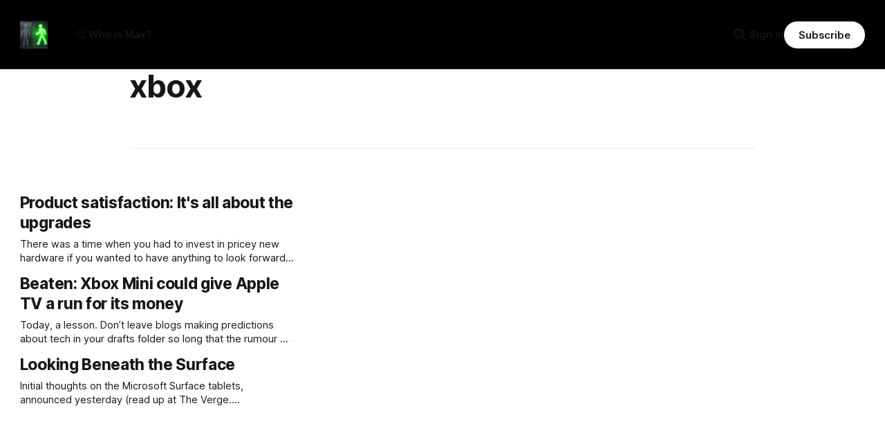

--- FILE ---
content_type: text/html; charset=utf-8
request_url: https://maxtb.com/tag/xbox/
body_size: 4648
content:
<!DOCTYPE html>
<html lang="en">
<head>

    <title>xbox - MaxTB.com</title>
    <meta charset="utf-8">
    <meta name="viewport" content="width=device-width, initial-scale=1.0">
    
    <link rel="preload" as="style" href="https://maxtb.com/assets/built/screen.css?v=9c80429283">
    <link rel="preload" as="script" href="https://maxtb.com/assets/built/source.js?v=9c80429283">
    
    <link rel="preload" as="font" type="font/woff2" href="https://maxtb.com/assets/fonts/inter-roman.woff2?v=9c80429283" crossorigin="anonymous">
<style>
    @font-face {
        font-family: "Inter";
        font-style: normal;
        font-weight: 100 900;
        font-display: optional;
        src: url(https://maxtb.com/assets/fonts/inter-roman.woff2?v=9c80429283) format("woff2");
        unicode-range: U+0000-00FF, U+0131, U+0152-0153, U+02BB-02BC, U+02C6, U+02DA, U+02DC, U+0304, U+0308, U+0329, U+2000-206F, U+2074, U+20AC, U+2122, U+2191, U+2193, U+2212, U+2215, U+FEFF, U+FFFD;
    }
</style>

    <link rel="stylesheet" type="text/css" href="https://maxtb.com/assets/built/screen.css?v=9c80429283">

    <style>
        :root {
            --background-color: #ffffff
        }
    </style>

    <script>
        /* The script for calculating the color contrast has been taken from
        https://gomakethings.com/dynamically-changing-the-text-color-based-on-background-color-contrast-with-vanilla-js/ */
        var accentColor = getComputedStyle(document.documentElement).getPropertyValue('--background-color');
        accentColor = accentColor.trim().slice(1);

        if (accentColor.length === 3) {
            accentColor = accentColor[0] + accentColor[0] + accentColor[1] + accentColor[1] + accentColor[2] + accentColor[2];
        }

        var r = parseInt(accentColor.substr(0, 2), 16);
        var g = parseInt(accentColor.substr(2, 2), 16);
        var b = parseInt(accentColor.substr(4, 2), 16);
        var yiq = ((r * 299) + (g * 587) + (b * 114)) / 1000;
        var textColor = (yiq >= 128) ? 'dark' : 'light';

        document.documentElement.className = `has-${textColor}-text`;
    </script>

    <link rel="icon" href="https://maxtb.com/content/images/size/w256h256/2022/05/walk.png" type="image/png">
    <link rel="canonical" href="https://maxtb.com/tag/xbox/">
    <meta name="referrer" content="no-referrer-when-downgrade">
    
    <meta property="og:site_name" content="MaxTB.com">
    <meta property="og:type" content="website">
    <meta property="og:title" content="xbox - MaxTB.com">
    <meta property="og:description" content="Writing from MaxTB">
    <meta property="og:url" content="https://maxtb.com/tag/xbox/">
    <meta name="twitter:card" content="summary">
    <meta name="twitter:title" content="xbox - MaxTB.com">
    <meta name="twitter:description" content="Writing from MaxTB">
    <meta name="twitter:url" content="https://maxtb.com/tag/xbox/">
    
    <script type="application/ld+json">
{
    "@context": "https://schema.org",
    "@type": "Series",
    "publisher": {
        "@type": "Organization",
        "name": "MaxTB.com",
        "url": "https://maxtb.com/",
        "logo": {
            "@type": "ImageObject",
            "url": "https://maxtb.com/content/images/2022/05/walk-1.png",
            "width": 60,
            "height": 60
        }
    },
    "url": "https://maxtb.com/tag/xbox/",
    "name": "xbox",
    "mainEntityOfPage": "https://maxtb.com/tag/xbox/"
}
    </script>

    <meta name="generator" content="Ghost 6.13">
    <link rel="alternate" type="application/rss+xml" title="MaxTB.com" href="https://maxtb.com/rss/">
    <script defer src="https://cdn.jsdelivr.net/ghost/portal@~2.56/umd/portal.min.js" data-i18n="true" data-ghost="https://maxtb.com/" data-key="04859552e2a2e0d3b3358110f1" data-api="https://maxtb.ghost.io/ghost/api/content/" data-locale="en" crossorigin="anonymous"></script><style id="gh-members-styles">.gh-post-upgrade-cta-content,
.gh-post-upgrade-cta {
    display: flex;
    flex-direction: column;
    align-items: center;
    font-family: -apple-system, BlinkMacSystemFont, 'Segoe UI', Roboto, Oxygen, Ubuntu, Cantarell, 'Open Sans', 'Helvetica Neue', sans-serif;
    text-align: center;
    width: 100%;
    color: #ffffff;
    font-size: 16px;
}

.gh-post-upgrade-cta-content {
    border-radius: 8px;
    padding: 40px 4vw;
}

.gh-post-upgrade-cta h2 {
    color: #ffffff;
    font-size: 28px;
    letter-spacing: -0.2px;
    margin: 0;
    padding: 0;
}

.gh-post-upgrade-cta p {
    margin: 20px 0 0;
    padding: 0;
}

.gh-post-upgrade-cta small {
    font-size: 16px;
    letter-spacing: -0.2px;
}

.gh-post-upgrade-cta a {
    color: #ffffff;
    cursor: pointer;
    font-weight: 500;
    box-shadow: none;
    text-decoration: underline;
}

.gh-post-upgrade-cta a:hover {
    color: #ffffff;
    opacity: 0.8;
    box-shadow: none;
    text-decoration: underline;
}

.gh-post-upgrade-cta a.gh-btn {
    display: block;
    background: #ffffff;
    text-decoration: none;
    margin: 28px 0 0;
    padding: 8px 18px;
    border-radius: 4px;
    font-size: 16px;
    font-weight: 600;
}

.gh-post-upgrade-cta a.gh-btn:hover {
    opacity: 0.92;
}</style>
    <script defer src="https://cdn.jsdelivr.net/ghost/sodo-search@~1.8/umd/sodo-search.min.js" data-key="04859552e2a2e0d3b3358110f1" data-styles="https://cdn.jsdelivr.net/ghost/sodo-search@~1.8/umd/main.css" data-sodo-search="https://maxtb.ghost.io/" data-locale="en" crossorigin="anonymous"></script>
    
    <link href="https://maxtb.com/webmentions/receive/" rel="webmention">
    <script defer src="/public/cards.min.js?v=9c80429283"></script>
    <link rel="stylesheet" type="text/css" href="/public/cards.min.css?v=9c80429283">
    <script defer src="/public/comment-counts.min.js?v=9c80429283" data-ghost-comments-counts-api="https://maxtb.com/members/api/comments/counts/"></script>
    <script defer src="/public/member-attribution.min.js?v=9c80429283"></script><style>:root {--ghost-accent-color: #000000;}</style>
    <!-- Global site tag (gtag.js) - Google Analytics -->
<script async src="https://www.googletagmanager.com/gtag/js?id=G-XPZR97LGD1"></script>
<script>
  window.dataLayer = window.dataLayer || [];
  function gtag(){dataLayer.push(arguments);}
  gtag('js', new Date());

  gtag('config', 'G-XPZR97LGD1');
</script>

<script defer data-domain="maxtb.com" src="https://plausible.io/js/plausible.js"></script>

</head>
<body class="tag-template tag-xbox has-sans-title has-sans-body">

<div class="gh-viewport">
    
    <header id="gh-navigation" class="gh-navigation is-left-logo has-accent-color gh-outer">
    <div class="gh-navigation-inner gh-inner">

        <div class="gh-navigation-brand">
            <a class="gh-navigation-logo is-title" href="https://maxtb.com">
                    <img src="https://maxtb.com/content/images/2022/05/walk-1.png" alt="MaxTB.com">
            </a>
            <button class="gh-search gh-icon-button" aria-label="Search this site" data-ghost-search>
    <svg xmlns="http://www.w3.org/2000/svg" fill="none" viewBox="0 0 24 24" stroke="currentColor" stroke-width="2" width="20" height="20"><path stroke-linecap="round" stroke-linejoin="round" d="M21 21l-6-6m2-5a7 7 0 11-14 0 7 7 0 0114 0z"></path></svg></button>            <button class="gh-burger gh-icon-button" aria-label="Menu">
                <svg xmlns="http://www.w3.org/2000/svg" width="24" height="24" fill="currentColor" viewBox="0 0 256 256"><path d="M224,128a8,8,0,0,1-8,8H40a8,8,0,0,1,0-16H216A8,8,0,0,1,224,128ZM40,72H216a8,8,0,0,0,0-16H40a8,8,0,0,0,0,16ZM216,184H40a8,8,0,0,0,0,16H216a8,8,0,0,0,0-16Z"></path></svg>                <svg xmlns="http://www.w3.org/2000/svg" width="24" height="24" fill="currentColor" viewBox="0 0 256 256"><path d="M205.66,194.34a8,8,0,0,1-11.32,11.32L128,139.31,61.66,205.66a8,8,0,0,1-11.32-11.32L116.69,128,50.34,61.66A8,8,0,0,1,61.66,50.34L128,116.69l66.34-66.35a8,8,0,0,1,11.32,11.32L139.31,128Z"></path></svg>            </button>
        </div>

        <nav class="gh-navigation-menu">
            <ul class="nav">
    <li class="nav-who-is-max"><a href="https://linkedin.com/in/maxtattonbrown/">🤔 Who is Max?</a></li>
</ul>

        </nav>

        <div class="gh-navigation-actions">
                <button class="gh-search gh-icon-button" aria-label="Search this site" data-ghost-search>
    <svg xmlns="http://www.w3.org/2000/svg" fill="none" viewBox="0 0 24 24" stroke="currentColor" stroke-width="2" width="20" height="20"><path stroke-linecap="round" stroke-linejoin="round" d="M21 21l-6-6m2-5a7 7 0 11-14 0 7 7 0 0114 0z"></path></svg></button>                <div class="gh-navigation-members">
                            <a href="#/portal/signin" data-portal="signin">Sign in</a>
                                <a class="gh-button" href="#/portal/signup" data-portal="signup">Subscribe</a>
                </div>
        </div>

    </div>
</header>

    
<main class="gh-main gh-outer">

        <section class="gh-archive gh-inner">
            <div class="gh-archive-inner">
                <header class="gh-archive-wrapper">
                    <h1 class="gh-article-title is-title">xbox</h1>
                </header>
                            </div>
        </section>

    
<section class="gh-container is-list no-image gh-outer">
    <div class="gh-container-inner gh-inner">
        

        <main class="gh-main">
            <div class="gh-feed">



                        <article class="gh-card post tag-ios tag-technology tag-upgrades tag-xbox no-image no-image">
    <a class="gh-card-link" href="/product-and-app-upgrades-rock/">
        <div class="gh-card-wrapper">
                <p class="gh-card-tag">ios</p>
            <h3 class="gh-card-title is-title">Product satisfaction: It&#x27;s all about the upgrades</h3>
                    <p class="gh-card-excerpt is-body">There was a time when you had to invest in pricey new hardware if you wanted to
have anything to look forward to in gadgets you’d bought. But these days
everything from the smallest mobile app to film services like Netflix and
console OSes continue to add value and</p>
            <footer class="gh-card-meta">
<!--
             --><!--
         --></footer>
        </div>
    </a>
</article>
                        <article class="gh-card post tag-posts tag-technology tag-tv tag-xbox no-image no-image">
    <a class="gh-card-link" href="/beaten-xbox-mini-could-give-apple-tv-a-run-for-its-money/">
        <div class="gh-card-wrapper">
                <p class="gh-card-tag">Posts</p>
            <h3 class="gh-card-title is-title">Beaten: Xbox Mini could give Apple TV a run for its money</h3>
                    <p class="gh-card-excerpt is-body">Today, a lesson. Don’t leave blogs making predictions about tech in your drafts
folder so long that the rumour mill of those ideas coming true catches up with
you [http://t.co/ODNo441t].

Looks like Microsoft is considering the Xbox Mini that I’d been toying with in
the</p>
            <footer class="gh-card-meta">
<!--
             --><!--
         --></footer>
        </div>
    </a>
</article>
                        <article class="gh-card post tag-posts tag-ipad tag-microsoft tag-microsoft-surface tag-surface tag-tablets tag-technology tag-xbox no-image no-image">
    <a class="gh-card-link" href="/looking-beneath-the-surface/">
        <div class="gh-card-wrapper">
                <p class="gh-card-tag">Posts</p>
            <h3 class="gh-card-title is-title">Looking Beneath the Surface</h3>
                    <p class="gh-card-excerpt is-body">Initial thoughts on the Microsoft Surface tablets, announced yesterday (read up
at The Verge.
[http://www.theverge.com/2012/6/18/3095683/microsoft-surface-tablet-versus-ipad-android]
) Warning: There are some generalisations ahead but I think they are ones we can
all live with… #perksofnotbeingafulltimejourno

MARKET
Firstly: you aren’t going to buy a</p>
            <footer class="gh-card-meta">
<!--
             --><!--
         --></footer>
        </div>
    </a>
</article>

            </div>

        </main>


    </div>
</section>
</main>
    
    <footer class="gh-footer has-accent-color gh-outer">
    <div class="gh-footer-inner gh-inner">

        <div class="gh-footer-bar">
            <span class="gh-footer-logo is-title">
                    <img src="https://maxtb.com/content/images/2022/05/walk-1.png" alt="MaxTB.com">
            </span>
            <nav class="gh-footer-menu">
                
            </nav>
            <div class="gh-footer-copyright">
                Powered by <a href="https://ghost.org/" target="_blank" rel="noopener">Ghost</a>
            </div>
        </div>

                <section class="gh-footer-signup">
                    <h2 class="gh-footer-signup-header is-title">
                        Subscribe to my writing
                    </h2>
                    <p class="gh-footer-signup-subhead is-body">
                        (a few times a year)
                    </p>
                    <form class="gh-form" data-members-form>
    <input class="gh-form-input" id="footer-email" name="email" type="email" placeholder="jamie@example.com" required data-members-email>
    <button class="gh-button" type="submit" aria-label="Subscribe">
        <span><span>Subscribe</span> <svg xmlns="http://www.w3.org/2000/svg" width="32" height="32" fill="currentColor" viewBox="0 0 256 256"><path d="M224.49,136.49l-72,72a12,12,0,0,1-17-17L187,140H40a12,12,0,0,1,0-24H187L135.51,64.48a12,12,0,0,1,17-17l72,72A12,12,0,0,1,224.49,136.49Z"></path></svg></span>
        <svg xmlns="http://www.w3.org/2000/svg" height="24" width="24" viewBox="0 0 24 24">
    <g stroke-linecap="round" stroke-width="2" fill="currentColor" stroke="none" stroke-linejoin="round" class="nc-icon-wrapper">
        <g class="nc-loop-dots-4-24-icon-o">
            <circle cx="4" cy="12" r="3"></circle>
            <circle cx="12" cy="12" r="3"></circle>
            <circle cx="20" cy="12" r="3"></circle>
        </g>
        <style data-cap="butt">
            .nc-loop-dots-4-24-icon-o{--animation-duration:0.8s}
            .nc-loop-dots-4-24-icon-o *{opacity:.4;transform:scale(.75);animation:nc-loop-dots-4-anim var(--animation-duration) infinite}
            .nc-loop-dots-4-24-icon-o :nth-child(1){transform-origin:4px 12px;animation-delay:-.3s;animation-delay:calc(var(--animation-duration)/-2.666)}
            .nc-loop-dots-4-24-icon-o :nth-child(2){transform-origin:12px 12px;animation-delay:-.15s;animation-delay:calc(var(--animation-duration)/-5.333)}
            .nc-loop-dots-4-24-icon-o :nth-child(3){transform-origin:20px 12px}
            @keyframes nc-loop-dots-4-anim{0%,100%{opacity:.4;transform:scale(.75)}50%{opacity:1;transform:scale(1)}}
        </style>
    </g>
</svg>        <svg class="checkmark" xmlns="http://www.w3.org/2000/svg" viewBox="0 0 52 52">
    <path class="checkmark__check" fill="none" d="M14.1 27.2l7.1 7.2 16.7-16.8"/>
    <style>
        .checkmark {
            width: 40px;
            height: 40px;
            display: block;
            stroke-width: 2.5;
            stroke: currentColor;
            stroke-miterlimit: 10;
        }

        .checkmark__check {
            transform-origin: 50% 50%;
            stroke-dasharray: 48;
            stroke-dashoffset: 48;
            animation: stroke .3s cubic-bezier(0.650, 0.000, 0.450, 1.000) forwards;
        }

        @keyframes stroke {
            100% { stroke-dashoffset: 0; }
        }
    </style>
</svg>    </button>
    <p data-members-error></p>
</form>                </section>

    </div>
</footer>    
</div>


<script src="https://maxtb.com/assets/built/source.js?v=9c80429283"></script>



</body>
</html>
